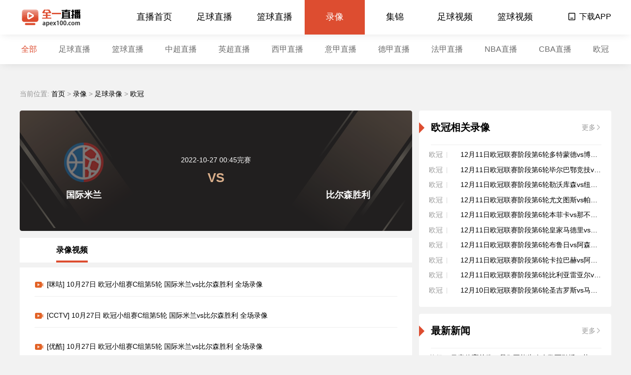

--- FILE ---
content_type: text/html; charset=utf-8
request_url: http://www.apex100.com/luxiang/zuqiu/ouguan/4782.html
body_size: 4508
content:
<!DOCTYPE html>
<html lang="zh-cn">
<head>
  <meta charset="UTF-8">
  <meta http-equiv="X-UA-Compatible" content="IE=edge,chrome=1" />
  <meta name="renderer" content="webkit" />
  <meta name="viewport" content="width=device-width,initial-scale=1">
  <meta http-equiv="x-dns-prefetch-control" content="on">
  <link rel="icon" href="/favicon.ico">
<title>国际米兰VS比尔森胜利_10月27日国际米兰VS比尔森胜利全场录像回放-全一直播</title>
<meta content="国际米兰VS比尔森胜利录像,国际米兰VS比尔森胜利录像回放" name="keywords">
<meta content="10月27日国际米兰VS比尔森胜利录像,全一直播为你带来国际米兰VS比尔森胜利全场录像回放在线观看，还可以观看国际米兰VS比尔森胜利的历史交锋录像回放。" name="description">
        <link rel="stylesheet" href="/static/css/common.css">
<link rel="stylesheet" href="/static/css/header.css">
<link rel="stylesheet" href="/static/css/footer.css">
    <link rel="stylesheet" href="/static/css/video_detail.css">
    <link rel="stylesheet" href="/static/css/right_container.css">
<script type="text/javascript" src="/static/js/uaredirect.js"></script>
</head>
<body>
    <header class="header-wrapper">
  <div class="header-banner">
    <img class="bg" src="/static/img/bg-top.jpg" alt="m8zb.com">
    <div class="inner">
      <img class="close" src="/static/img/bg-top-close.png">
    </div>
  </div>
  <div class="header-inner float-clear">
    <div class="header-logo">
      <a href="/"><img class="logo" src="/static/img/header-logo.png" alt="全一直播"></a>
    </div>
    <div class="header-menu-box float-clear">
      <ul class="header-menu float-clear">
                        <li class="header-menu-item"><a href="/">直播首页</a></li>
                                <li class="header-menu-item"><a href="/live/zuqiu/">足球直播</a></li>
                                <li class="header-menu-item"><a href="/live/lanqiu/">篮球直播</a></li>
                                <li class="header-menu-item active"><a href="/luxiang/">录像</a></li>
                                <li class="header-menu-item"><a href="/jijin/">集锦</a></li>
                                <li class="header-menu-item"><a href="/shipin/zuqiu/">足球视频</a></li>
                                <li class="header-menu-item"><a href="/shipin/lanqiu/">篮球视频</a></li>
                      </ul>
    </div>
    <div class="header-opts-box float-clear">
      <ul class="header-opts">
        <li class="header-opts-item opts-download">
          <a href="/addscreen.html">
            <img class="app" src="/static/img/app.png">
            <span>下载APP</span>
          </a>
          <div class="code-box" hidden>
            <div class="code-subbox">
              <img src="/static/img/webCode.png">
              <div class="text">
                <p>扫一扫</p>
                <p>手机同步观看直播</p>
              </div>
            </div>
          </div>
        </li>
      </ul>
    </div>
  </div>
</header>    <div class="header2-wrapper">
    <ul class="header2-nav">
                                                        <li class="header2-nav-item active"><a href="/">全部</a></li>
                                                                <li class="header2-nav-item"><a href="/live/zuqiu/">足球直播</a></li>
                                                                <li class="header2-nav-item"><a href="/live/lanqiu/">篮球直播</a></li>
                                                                <li class="header2-nav-item"><a href="/live/zuqiu/zhongchao/">中超直播</a></li>
                                                                <li class="header2-nav-item"><a href="/live/zuqiu/yingchao/">英超直播</a></li>
                                                                <li class="header2-nav-item"><a href="/live/zuqiu/xijia/">西甲直播</a></li>
                                                                <li class="header2-nav-item"><a href="/live/zuqiu/yijia/">意甲直播</a></li>
                                                                <li class="header2-nav-item"><a href="/live/zuqiu/dejia/">德甲直播</a></li>
                                                                <li class="header2-nav-item"><a href="/live/zuqiu/fajia/">法甲直播</a></li>
                                                                <li class="header2-nav-item"><a href="/live/lanqiu/nba/">NBA直播</a></li>
                                                                <li class="header2-nav-item"><a href="/live/lanqiu/cba/">CBA直播</a></li>
                                                                <li class="header2-nav-item"><a href="/live/zuqiu/ouguan/">欧冠</a></li>
                                                                <li class="header2-nav-item"><a href="/live/tiyu/dianjing/">电竞</a></li>
                                                                <li class="header2-nav-item"><a href="/live/tiyu/">体育</a></li>
                                        </ul>
</div>


    <!-- 反馈按钮，展开时，添加 spread 类 -->
    <div class="floating-box">
      <a href="/feedback.html" target="_blank">
        <div class="feedback-box">
          <img class="feedback-img" src="/static/img/feedback.png">
        </div>
      </a>
      <a href="javascript:void(0)">
        <div class="topping-box" hidden>
          <img class="topping-img" src="/static/img/topping.png">
        </div>
      </a>
    </div>

    <div id="dataId" data-id="479" style="display:none"></div>
    <div class="video-detail-wrapper inner float-clear">
        <div class="position-container">
    当前位置: <a href="/">首页</a>&nbsp;>&nbsp;<a href="/luxiang/">录像</a>&nbsp;>&nbsp;<a href="/luxiang/zuqiu/">足球录像</a>&nbsp;>&nbsp;<a href="/luxiang/zuqiu/ouguan/">欧冠</a>
        </div>
        <!-- 文章显示区域 -->
        <div class="main-container">
                <div class="team-box">
                    <img class="bg-img" src="/static/img/score-bg.png">
                                                <div class="content has-face  has-finish">
                                                <!-- 没有对阵状态 -->
                        <h1 class="no-face-box ellipsis2" hidden>10月27日 欧冠小组赛C组第5轮 国际米兰vs比尔森胜利 全场录像</h1>
                        <div class="has-face-box float-clear" hidden>
                            <div class="team host">
                                <img class="team-img host-img lazyload" src="/static/img/qd.png" data-src="" alt="国际米兰">
                                <div class="team-name host-name ellipsis2">国际米兰</div>
                            </div>

                            <div class="team guest">
                                <img class="team-img guest-img lazyload" src="/static/img/qd.png" data-src="https://img.24czs.com/d/file/2021/12/15/rwmjndebpzn.png" alt="比尔森胜利">
                                <div class="team-name guest-name ellipsis2">比尔森胜利</div>
                            </div>

                            <div class="race" hidden>
                                <div class="finish" hidden>2022-10-27 00:45完赛</div>
                                <div class="score-box float-clear">
                                    <span class="host-score"></span>
                                    <span class="vs">VS</span>
                                    <span class="guest-score"></span>
                                </div>
                                <div class="field" hidden>
                                                                    </div>
                            </div>
                        </div>
                    </div>
                </div>

                <div class="tab-box">
                    <ul class="tab float-clear">
                        <li class="tab-item pointer active" data-tag="videotape">录像视频</li>
                    </ul>
                </div>

                <div class="tab-content-box">
                    <!-- 录像 -->
                    <div class="tab-content videotape-content">
        <a href="http://www.miguvideo.com/mgs/website/prd/detail.html?cid=748466887" rel="nofollow" target="_blank" data-type="2" data-key="0">
            <div class="card pointer">
                <div class="bottom float-clear">
                    <div class="title">
                      <img src="/static/img/video2.png">
                      <span>[咪咕] 10月27日 欧冠小组赛C组第5轮 国际米兰vs比尔森胜利 全场录像</span>
                    </div>
                </div>
            </div>
        </a>
        <a href="https://sports.cctv.com/2022/10/27/VIDEJvFxPvgCQ0CG468LdnXV221027.shtml" rel="nofollow" target="_blank" data-type="2" data-key="0">
            <div class="card pointer">
                <div class="bottom float-clear">
                    <div class="title">
                      <img src="/static/img/video2.png">
                      <span>[CCTV] 10月27日 欧冠小组赛C组第5轮 国际米兰vs比尔森胜利 全场录像</span>
                    </div>
                </div>
            </div>
        </a>
        <a href="https://v.youku.com/v_show/id_XNTkwMDE2OTk0MA==.html" rel="nofollow" target="_blank" data-type="2" data-key="0">
            <div class="card pointer">
                <div class="bottom float-clear">
                    <div class="title">
                      <img src="/static/img/video2.png">
                      <span>[优酷] 10月27日 欧冠小组赛C组第5轮 国际米兰vs比尔森胜利 全场录像</span>
                    </div>
                </div>
            </div>
        </a>
        <a href="https://v.qq.com/x/cover/mzc00200vj41ugv/l0044lhfa3q.html" rel="nofollow" target="_blank" data-type="2" data-key="0">
            <div class="card pointer">
                <div class="bottom float-clear">
                    <div class="title">
                      <img src="/static/img/video2.png">
                      <span>[腾讯] 10月27日 欧冠小组赛C组第5轮 国际米兰vs比尔森胜利 上半场录像[有比分]</span>
                    </div>
                </div>
            </div>
        </a>
        <a href="https://v.qq.com/x/cover/mzc00200vj41ugv/q0044nmwguq.html" rel="nofollow" target="_blank" data-type="2" data-key="0">
            <div class="card pointer">
                <div class="bottom float-clear">
                    <div class="title">
                      <img src="/static/img/video2.png">
                      <span>[腾讯] 10月27日 欧冠小组赛C组第5轮 国际米兰vs比尔森胜利 下半场录像[有比分]</span>
                    </div>
                </div>
            </div>
        </a>
        
                        </div>

                                    </div>
            </div>

        <!-- 右栏目 -->
        <div class="right-container">
            <!-- 相关视频 -->
<div class="sub-container normal-news-container no-tags-title">
    <div class="title float-clear">
        <div class="column float-left">
            <div class="column-title">
                <span>欧冠相关录像</span>
            </div>
        </div>
        <div class="more pointer float-right">
          <a href="/video/zuqiu/dejia/">
            <span>更多</span>
            <img src="/static/img/arrow-right.png">
          </a>
        </div>
    </div>
    <div class="content">
        <div class="normal-news-box">
        <div class="normal-news float-clear ellipsis has-type has-video">
              <span class="type-name" hidden>欧冠</span>
              <img class="video" src="https://static.chuangxincyjm.com/res/pc/assets/img/video.png" hidden>
              <a href="/luxiang/zuqiu/ouguan/18663.html">12月11日欧冠联赛阶段第6轮多特蒙德vs博德闪耀全场录像</a>
        </div>
        <div class="normal-news float-clear ellipsis has-type has-video">
              <span class="type-name" hidden>欧冠</span>
              <img class="video" src="https://static.chuangxincyjm.com/res/pc/assets/img/video.png" hidden>
              <a href="/luxiang/zuqiu/ouguan/18662.html">12月11日欧冠联赛阶段第6轮毕尔巴鄂竞技vs巴黎圣日耳曼全场录像</a>
        </div>
        <div class="normal-news float-clear ellipsis has-type has-video">
              <span class="type-name" hidden>欧冠</span>
              <img class="video" src="https://static.chuangxincyjm.com/res/pc/assets/img/video.png" hidden>
              <a href="/luxiang/zuqiu/ouguan/18661.html">12月11日欧冠联赛阶段第6轮勒沃库森vs纽卡斯尔联全场录像</a>
        </div>
        <div class="normal-news float-clear ellipsis has-type has-video">
              <span class="type-name" hidden>欧冠</span>
              <img class="video" src="https://static.chuangxincyjm.com/res/pc/assets/img/video.png" hidden>
              <a href="/luxiang/zuqiu/ouguan/18659.html">12月11日欧冠联赛阶段第6轮尤文图斯vs帕福斯全场录像</a>
        </div>
        <div class="normal-news float-clear ellipsis has-type has-video">
              <span class="type-name" hidden>欧冠</span>
              <img class="video" src="https://static.chuangxincyjm.com/res/pc/assets/img/video.png" hidden>
              <a href="/luxiang/zuqiu/ouguan/18657.html">12月11日欧冠联赛阶段第6轮本菲卡vs那不勒斯全场录像</a>
        </div>
        <div class="normal-news float-clear ellipsis has-type has-video">
              <span class="type-name" hidden>欧冠</span>
              <img class="video" src="https://static.chuangxincyjm.com/res/pc/assets/img/video.png" hidden>
              <a href="/luxiang/zuqiu/ouguan/18655.html">12月11日欧冠联赛阶段第6轮皇家马德里vs曼城全场录像</a>
        </div>
        <div class="normal-news float-clear ellipsis has-type has-video">
              <span class="type-name" hidden>欧冠</span>
              <img class="video" src="https://static.chuangxincyjm.com/res/pc/assets/img/video.png" hidden>
              <a href="/luxiang/zuqiu/ouguan/18654.html">12月11日欧冠联赛阶段第6轮布鲁日vs阿森纳全场录像</a>
        </div>
        <div class="normal-news float-clear ellipsis has-type has-video">
              <span class="type-name" hidden>欧冠</span>
              <img class="video" src="https://static.chuangxincyjm.com/res/pc/assets/img/video.png" hidden>
              <a href="/luxiang/zuqiu/ouguan/18660.html">12月11日欧冠联赛阶段第6轮卡拉巴赫vs阿贾克斯全场录像</a>
        </div>
        <div class="normal-news float-clear ellipsis has-type has-video">
              <span class="type-name" hidden>欧冠</span>
              <img class="video" src="https://static.chuangxincyjm.com/res/pc/assets/img/video.png" hidden>
              <a href="/luxiang/zuqiu/ouguan/18658.html">12月11日欧冠联赛阶段第6轮比利亚雷亚尔vs哥本哈根全场录像</a>
        </div>
        <div class="normal-news float-clear ellipsis has-type has-video">
              <span class="type-name" hidden>欧冠</span>
              <img class="video" src="https://static.chuangxincyjm.com/res/pc/assets/img/video.png" hidden>
              <a href="/luxiang/zuqiu/ouguan/18653.html">12月10日欧冠联赛阶段第6轮圣吉罗斯vs马赛全场录像</a>
        </div>
            </div>
    </div>
</div>
            <!-- 相关新闻 -->
<div class="sub-container normal-news-container no-tags-title">
    <div class="title float-clear">
        <div class="column float-left">
            <div class="column-title">
                <h3>最新新闻</h3>
            </div>
        </div>
        <div class="more pointer float-right">
          <a href="/">
            <span>更多</span>
            <img src="/static/img/arrow-right.png">
          </a>
        </div>
    </div>
    <div class="content">
        <div class="normal-news-box">
        <div class="normal-news float-clear ellipsis has-type">
              <span class="type-name" hidden>英超</span>
              <img class="video" src="/static/img/video.png" hidden>
              <a href="/zuqiu/yingchao/314951.html">马竞体育总监：我们不能为凑人数而引援，若引援必有重要意义</a>
        </div>
        <div class="normal-news float-clear ellipsis has-type">
              <span class="type-name" hidden>西甲</span>
              <img class="video" src="/static/img/video.png" hidden>
              <a href="/zuqiu/xijia/314950.html">争议！决赛罢赛！补时点球不进！3进球被吹+5中门框</a>
        </div>
        <div class="normal-news float-clear ellipsis has-type">
              <span class="type-name" hidden>西甲</span>
              <img class="video" src="/static/img/video.png" hidden>
              <a href="/zuqiu/xijia/314949.html">马卡：久保建英可能遭遇了较严重的肌肉撕裂，预计将缺阵数周</a>
        </div>
        <div class="normal-news float-clear ellipsis has-type">
              <span class="type-name" hidden>西甲</span>
              <img class="video" src="/static/img/video.png" hidden>
              <a href="/zuqiu/xijia/314948.html">西甲第20轮结束了9场比赛，最新积分榜如下！</a>
        </div>
        <div class="normal-news float-clear ellipsis has-type">
              <span class="type-name" hidden>西甲</span>
              <img class="video" src="/static/img/video.png" hidden>
              <a href="/zuqiu/xijia/314947.html">西甲：马竞1比0阿拉维斯</a>
        </div>
        <div class="normal-news float-clear ellipsis has-type">
              <span class="type-name" hidden>西甲</span>
              <img class="video" src="/static/img/video.png" hidden>
              <a href="/zuqiu/xijia/314946.html">西甲最新积分战报巴萨11连胜被终止下半程刚开始只领先皇马1分</a>
        </div>
        <div class="normal-news float-clear ellipsis has-type">
              <span class="type-name" hidden>西甲</span>
              <img class="video" src="/static/img/video.png" hidden>
              <a href="/zuqiu/xijia/314945.html">非洲杯决赛罚丢勺子点球，皇马球星遭受死亡威胁</a>
        </div>
        <div class="normal-news float-clear ellipsis has-type">
              <span class="type-name" hidden>西甲</span>
              <img class="video" src="/static/img/video.png" hidden>
              <a href="/zuqiu/xijia/314944.html">弗利克：机会很多，运气很糟</a>
        </div>
        <div class="normal-news float-clear ellipsis has-type">
              <span class="type-name" hidden>西甲</span>
              <img class="video" src="/static/img/video.png" hidden>
              <a href="/zuqiu/xijia/314943.html">皇家社会21巴萨积分榜巴萨49分仅1分领跑皇社24分第八</a>
        </div>
        <div class="normal-news float-clear ellipsis has-type">
              <span class="type-name" hidden>西甲</span>
              <img class="video" src="/static/img/video.png" hidden>
              <a href="/zuqiu/xijia/314942.html">埃里克加西亚：亚马尔被吹的那球的越位画面我们别无选择</a>
        </div>
            </div>
    </div>
</div>
            <!-- 相关热门标签 -->
            <!-- 相关热门标签 -->
<div class="sub-container tags-container no-tags-title">
    <div class="title float-clear">
        <div class="column float-left">
                        <div class="column-title">
                <h3 class="text">相关热门标签</h3>
            </div>
                    </div>
    </div>
    <div class="content">
        <div class="tags-box">
            <ul class="tags float-clear">
                                    <li class="tags-item"><a href="/tag/32.html">足球</a></li>
                                    <li class="tags-item"><a href="/tag/2.html">篮球</a></li>
                                    <li class="tags-item"><a href="/tag/5.html">NBA</a></li>
                                    <li class="tags-item"><a href="/tag/44.html">英超</a></li>
                                    <li class="tags-item"><a href="/tag/173.html">西甲</a></li>
                                    <li class="tags-item"><a href="/tag/180.html">意甲</a></li>
                                    <li class="tags-item"><a href="/tag/6.html">西部</a></li>
                                    <li class="tags-item"><a href="/tag/177.html">德甲</a></li>
                                    <li class="tags-item"><a href="/tag/28.html">中超</a></li>
                                    <li class="tags-item"><a href="/tag/40.html">法甲</a></li>
                                    <li class="tags-item"><a href="/tag/1.html">CBA</a></li>
                                    <li class="tags-item"><a href="/tag/182.html">曼联</a></li>
                                    <li class="tags-item"><a href="/tag/14.html">东部</a></li>
                                    <li class="tags-item"><a href="/tag/12.html">湖人</a></li>
                                    <li class="tags-item"><a href="/tag/187.html">巴塞罗那</a></li>
                                    <li class="tags-item"><a href="/tag/174.html">皇家马德里</a></li>
                                    <li class="tags-item"><a href="/tag/13.html">勇士</a></li>
                                    <li class="tags-item"><a href="/tag/250.html">比赛集锦</a></li>
                                    <li class="tags-item"><a href="/tag/41.html">巴黎圣日耳曼</a></li>
                                    <li class="tags-item"><a href="/tag/34.html">世界杯</a></li>
                            </ul>
        </div>
    </div>
</div>        </div>
</div>

    <footer class="footer2-wrapper">
    <div class="footer2-desc">
        全一直播所有直播信号均由用户收集或从搜索引擎搜索整理获得，所有内容均来自互联网，我们自身不提供任何直播信号和视频内容，如有侵犯您的权益请通知我们，我们会第一时间处理。</div>
    <div class="footer2-copyright">
        @2020 全一直播 apex100.com    </div>
</footer>

<script src="/static/js/jq.js"></script>
<script src="/static/js/intersection-observer.js"></script>
<script src="/static/js/lazyload.js"></script>
<script src="/static/js/utils.js"></script>
<script src="/static/js/components.js"></script>
<script src="/static/js/common.js"></script>
<script src="/static/js/api.js"></script>

<script src="/static/js/detail.js"></script>
</body>
</html>

--- FILE ---
content_type: text/css
request_url: http://www.apex100.com/static/css/video_detail.css
body_size: 1714
content:
.video-detail-wrapper {
  padding-top: 154px;
}

.video-detail-wrapper .main-container {
  float: left;
  width: 796px;
}

.video-detail-wrapper .main-container .tab-box,
.video-detail-wrapper .main-container .tab-content-box {
  width: 100%;
  background: #fff;
}

.video-detail-wrapper .main-container .team-box {
  position: relative;
  height: 244px;
  margin-bottom: 14px;
  font-size: 0;
}

.video-detail-wrapper .team-box .bg-img {
  position: absolute;
  width: 100%;
  height: 100%;
  object-fit: cover;
  left: 0;
  top: 0;
  border-radius: 4px;
  z-index: -1;
}

.video-detail-wrapper .main-container .team-box .content {
  width: 100%;
  height: 100%;
  border-radius: 4px;
}

.video-detail-wrapper .main-container .team-box .content.no-face .no-face-box {
  position: absolute;
  display: block;
  width: 100%;
  padding: 0 80px;
  /* line-height: 244px; */
  font-size: 30px;
  font-weight: 800;
  color: #daaf8b;
  text-align: center;
  top: 50%;
  transform: translateY(-50%);
}

.video-detail-wrapper .main-container .team-box .content.has-face {
  position: relative;
}

.video-detail-wrapper .main-container .team-box .content.has-face .has-face-box {
  position: relative;
  display: block;
}

.video-detail-wrapper .main-container .team-box .content.has-face .has-face-box .team {
  margin-top: 65px;
  text-align: center;
}

.video-detail-wrapper .main-container .team-box .content.has-face .has-face-box .team .team-img {
  width: 80px;
  height: 80px;
  margin-bottom: 14px;
  object-fit: cover;
}

.video-detail-wrapper .main-container .team-box .content.has-face .has-face-box .team .team-name {
  width: 180px;
  font-size: 18px;
  font-weight: 600;
  color: #fff;
}

.video-detail-wrapper .main-container .team-box .content.has-face .has-face-box .host {
  float: left;
  margin-left: 40px;
}

.video-detail-wrapper .main-container .team-box .content.has-face .has-face-box .guest {
  float: right;
  margin-right: 40px;
}

.video-detail-wrapper .main-container .team-box .content.has-face .has-face-box .race {
  position: relative;
  display: block;
  margin: 0 auto 0;
  padding-top: 118px;
}

.video-detail-wrapper .main-container .team-box .content.has-face .has-face-box .race .score-box {
  width: 235px;
  height: 36px;
  margin: 0 auto;
  line-height: 36px;
  text-align: center;
}

.video-detail-wrapper .main-container .team-box .content.has-face .has-face-box .race .score-box .host-score,
.video-detail-wrapper .main-container .team-box .content.has-face .has-face-box .race .score-box .guest-score {
  font-size: 38px;
  font-weight: bold;
  color: #daaf8b;
}

.video-detail-wrapper .main-container .team-box .content.has-face .has-face-box .race .score-box .host-score {
  float: left;
}

.video-detail-wrapper .main-container .team-box .content.has-face .has-face-box .race .score-box .guest-score {
  float: right;
}

.video-detail-wrapper .main-container .team-box .content.has-face .has-face-box .race .score-box .vs {
  position: absolute;
  margin: 0 auto;
  font-size: 26px;
  font-weight: bold;
  color: #daaf8b;
  left: 50%;
  transform: translate(-50%);
}

.video-detail-wrapper .main-container .team-box .content.has-finish .has-face-box .finish {
  position: absolute;
  display: block;
  font-size: 14px;
  color: #fff;
  text-align: center;
  top: 92px;
  left: 50%;
  transform: translateX(-50%);
}

.video-detail-wrapper .main-container .team-box .content.has-field .has-face-box .finish {
  top: 41px;
}

.video-detail-wrapper .main-container .team-box .content.has-field .has-face-box .race {
  padding-top: 59px;
}

.video-detail-wrapper .main-container .team-box .content.has-field .has-face-box .race .field {
  display: block;
  position: absolute;
  left: 50%;
  transform: translateX(-50%);
  font-size: 0;
}

.video-detail-wrapper .main-container .team-box .content.has-field .has-face-box .race .field .field-name {
  display: inline-block;
  font-size: 14px;
  color: #d7d7d7;
  background: rgba(79, 68, 60, 0.36);
  border-radius: 6px 0 0 6px;
  vertical-align: bottom;
}

.video-detail-wrapper .main-container .team-box .content.has-field .has-face-box .race .field .field-name table {
  height: 100px;
  padding: 12px 0 8px 0;
  border-collapse: separate;
  font-size: 14px;
  color: #d7d7d7;
  text-align: center;
}

.video-detail-wrapper .main-container .team-box .content.has-field .has-face-box .race .field .field-name table td {
  padding-left: 22px;
  padding-right: 24px;
}

.video-detail-wrapper .main-container .team-box .content.has-field .has-face-box .race .field .field-content {
  display: inline-block;
  vertical-align: middle;
  width: 215px;
  height: 100px;
  padding-bottom: 4px;
  margin-top: 16px;
  background: rgba(79, 68, 60, 0.36);
  border-radius: 0 6px 6px 0;
}

.video-detail-wrapper .main-container .team-box .content.has-field .has-face-box .race .field .field-content .field-content-inner {
  width: 100%;
  height: 95px;
  overflow: hidden;
  overflow-x: scroll;
}

.field .field-content .field-content-inner::-webkit-scrollbar {
  height: 4px;
}
/* Track */
.field .field-content .field-content-inner::-webkit-scrollbar-track {
  background: transparent;
  border-radius: 3px;
  color: #D8D8D8;
}
/* Handle */
.field .field-content .field-content-inner::-webkit-scrollbar-thumb {
  background:rgba(216,216,216,0.22);
  border-radius: 3px;
}
/* Handle on hover */
.field .field-content .field-content-inner::-webkit-scrollbar-thumb:hover {
  background:rgba(216,216,216,0.22);
}

.video-detail-wrapper .main-container .team-box .content.has-field .has-face-box .race .field .field-content table {
  /* width: 303px; */
  height: 100px;
  padding: 12px 0 8px 0;
  border-collapse: separate;
  font-size: 14px;
  color: #d7d7d7;
  text-align: center;
}

.video-detail-wrapper .main-container .team-box .content.has-field .has-face-box .race .field .field-content table td {
  padding: 0 12px;
}

.video-detail-wrapper .main-container .tab-box {
  margin-bottom: 10px;
}

.video-detail-wrapper .main-container .tab-box .tab .tab-item {
  float: left;
  height: 50px;
  margin: 0 41px;
  line-height: 50px;
  font-size: 16px;
  font-weight: 400;
  color: #000;
  text-align: center;
}

.video-detail-wrapper .main-container .tab-box .tab .tab-item.active {
  font-weight: 600;
  border-bottom: 4px solid #dd4d30;
}

.video-detail-wrapper .main-container .tab-box .tab .tab-item:first-child {
  margin-left: 74px;
}

.video-detail-wrapper .main-container .tab-content-box {
  min-height: 867px;
  padding: 26px 30px 30px;
}

.video-detail-wrapper .main-container .tab-content-box .videotape-content .card,
.video-detail-wrapper .main-container .tab-content-box .collection-content .card {
  padding-bottom: 14px;
  border-bottom: 1px solid #eeeeee;
}

.video-detail-wrapper .main-container .tab-content-box .videotape-content .card:last-child,
.video-detail-wrapper .main-container .tab-content-box .collection-content .card:last-child {
  margin-bottom: 30px;
}

.video-detail-wrapper .main-container .tab-content-box .videotape-content .card .bottom,
.video-detail-wrapper .main-container .tab-content-box .collection-content .card .bottom {
  font-size: 14px;
}

.video-detail-wrapper .main-container .tab-content-box .videotape-content .card .bottom .title,
.video-detail-wrapper .main-container .tab-content-box .collection-content .card .bottom .title {
  float: left;
  font-size: 0;
}

.video-detail-wrapper .main-container .tab-content-box .videotape-content .card .bottom .date,
.video-detail-wrapper .main-container .tab-content-box .collection-content .card .bottom .date {
  float: right;
}

.video-detail-wrapper .main-container .tab-content-box .videotape-content .card .bottom .date .time1,
.video-detail-wrapper .main-container .tab-content-box .collection-content .card .bottom .date .time1 {
  color: #949494;
  margin-right: 8px;
}

.video-detail-wrapper .main-container .tab-content-box .videotape-content .card .bottom .date .time2,
.video-detail-wrapper .main-container .tab-content-box .collection-content .card .bottom .date .time2 {
  color: #949494;
}

.video-detail-wrapper .main-container .tab-content-box .videotape-content .bottom img, 
.video-detail-wrapper .main-container .tab-content-box .collection-content .bottom img {
  margin-right: 6px;
  vertical-align: middle;
}

.video-detail-wrapper .main-container .tab-content-box .videotape-content .bottom span, 
.video-detail-wrapper .main-container .tab-content-box .collection-content .bottom span {
  font-size: 14px;
  vertical-align: middle;
}

.tab-content-box .tab-content .none {
  position: relative;
  margin-top: 168px;
  text-align: center;
}

.tab-content-box .tab-content .none img {
  width: 330px;
  height: 262px;
}

.tab-content-box .tab-content .none span {
  position: absolute;
  font-size: 16px;
  font-weight: 400;
  color: #949494;
  left: 50%;
  top: 226px;
  transform: translateX(-50%);
}

.tab-content-box .tab-content.report-content p:first-child {
  margin-top: 0px;
}

.tab-content-box .tab-content.report-content p img {
  display: block;
  margin: 0px auto;
  padding: 20px 0 20px 0;
  max-width: 100% !important;
  height: auto !important;
}

.tab-content-box .tab-content.report-content p:last-child img {
  padding-bottom: 0;
}

.tab-content-box .tab-content.report-content p {
  line-height: 26px;
}

--- FILE ---
content_type: text/css
request_url: http://www.apex100.com/static/css/right_container.css
body_size: 1397
content:
@charset "UTF-8";
/* 右栏目样式（除首页外均可以复用） */
.right-container {
  float: right;
}

.right-container .sub-container {
  width: 390px;
  margin-bottom: 14px;
  padding-top: 20px;
  padding-bottom: 24px;
  background: #fff;
  border-radius: 4px;
}

.right-container .sub-container:last-child {
  margin-bottom: 0;
}

.right-container .sub-container .title {
  height: 28px;
  line-height: 28px;
  margin: 0 20px 0 24px;
}

.right-container .sub-container .title .column {
  position: relative;
}

.right-container .sub-container .title .column:after {
  position: absolute;
  display: block;
  content: "";
  border: 11px solid transparent;
  border-left-color: #dd4d30;
  left: -24px;
  top: 3.5px;
}

.right-container .sub-container .title .column .column-title {
  font-size: 20px;
  font-weight: 800;
  color: #000;
}

.right-container .sub-container .title .more {
  font-size: 0px;
}

.right-container .sub-container .title .more span {
  font-size: 14px;
  font-weight: 400;
  color: #999;
}

.right-container .sub-container .title .more img {
  width: 12px;
  height: 12px;
  vertical-align: -3%;
}

.right-container .hot-news-container .content {
  padding: 0 20px;
}

.right-container .hot-news-container .content .hot-news-box {
  margin-bottom: 16px;
  font-size: 0;
}

.right-container .hot-news-container .content .hot-news-box .hot-news-card {
  margin-top: 16px;
}

.right-container .hot-news-container .content .hot-news-box .hot-news-card:first-child {
  margin-top: 0;
}

.right-container .hot-news-container .content .hot-news-box .hot-news-card.has-video .hot-news-img .play-img {
  display: block;
}

.right-container .hot-news-container .content .hot-news-box .hot-news-card .hot-news-img {
  position: relative;
}

.right-container .hot-news-container .content .hot-news-box .hot-news-card .hot-news-img .theme-img-wrap {
  width: 107px;
  height: 80px;
}

.right-container .hot-news-container .content .hot-news-box .hot-news-card .hot-news-img .theme-img {
  width: 107px;
  height: 80px;
  object-fit: cover;
}

.right-container .hot-news-container .content .hot-news-box .hot-news-card .hot-news-img .play-img {
  display: none;
  position: absolute;
  width: 34px;
  height: 34px;
  left: 50%;
  top: 50%;
  transform: translate(-50%, -50%);
}

.right-container .hot-news-container .content .hot-news-box .hot-news-card .hot-news-content {
  position: relative;
  width: 228px;
  margin-left: 14px;
  font-weight: 400;
}

.right-container .hot-news-container .content .hot-news-box .hot-news-card .hot-news-content .text {
  font-size: 14px;
  color: #000;
}

.right-container .hot-news-container .content .hot-news-box .hot-news-card .hot-news-content .hot-news-tags-box {
  position: absolute;
  top: 61px;
}

.right-container .hot-news-container .content .hot-news-box .hot-news-card .hot-news-content .hot-news-tags-box .hot-news-tags li {
  float: left;
  margin-right: 12px;
  font-size: 12px;
  color: #999;
}

.right-container .hot-news-container .content .hot-news-box .hot-news-card .hot-news-content .hot-news-tags-box .hot-news-tags li a {
  color: #999;
}

.right-container .hot-news-container .content .hot-news-box .hot-news-card .hot-news-content .hot-news-tags-box .hot-news-tags li:last-child {
  margin-right: 0;
}

.right-container .normal-news-container .content {
  padding: 0 20px;
}

.right-container .normal-news-container .content .normal-news-box .normal-news {
  margin-top: 12px;
  font-size: 14px;
  font-weight: 400;
  color: #000;
}

.right-container .normal-news-container .content .normal-news-box .normal-news.has-video .video {
  display: block;
}

.right-container .normal-news-container .content .normal-news-box .normal-news.has-type .type-name {
  display: block;
}

.right-container .normal-news-container .content .normal-news-box .normal-news:first-child {
  margin-top: 0;
}

.right-container .normal-news-container .content .normal-news-box .normal-news .type-name {
  display: none;
  float: left;
  position: relative;
  margin-right: 17px;
  font-size: 14px;
  font-weight: 400;
  color: #999;
}

.right-container .normal-news-container .content .normal-news-box .normal-news .type-name:after {
  content: "";
  display: block;
  position: absolute;
  width: 1px;
  height: 12px;
  background: #d8d8d8;
  top: 50%;
  right: -9px;
  transform: translateY(-50%);
}

.right-container .normal-news-container .content .normal-news-box .normal-news .video {
  display: none;
  float: left;
  width: 16px;
  height: 16px;
  margin-top: 2.5px;
  margin-right: 3px;
}

.right-container .no-tags-title .title:after {
  width: 100%;
  padding-top: 16px;
  border-bottom: 1px solid #eee;
}

.right-container .no-tags-title .content .normal-news-box {
  padding-top: 33px;
}

.right-container .has-tags-title .tags-box {
  margin-top: 16px;
  margin-bottom: 16px;
  padding: 0 20px;
}

.right-container .has-tags-title .tags-box .tags {
  border-bottom: solid 1px #eee;
  padding: 0 3px 5px;
}

.right-container .has-tags-title .tags-box .tags .tags-item {
  float: left;
  position: relative;
  padding: 0 6px;
}

.right-container .has-tags-title .tags-box .tags .tags-item:first-child {
  padding-left: 0px;
}

.right-container .has-tags-title .tags-box .tags .tags-item a {
  display: inline-block;
  height: 22px;
  line-height: 22px;
  padding: 0 8px;
  font-size: 14px;
  font-weight: 400;
  color: #dd4d30;
  border-radius: 2px;
}

.right-container .has-tags-title .tags-box .tags .tags-item a:hover,
.right-container .has-tags-title .tags-box .tags .tags-item.active a {
  background: #dd4d30;
  color: #fff;
}

.right-container .has-tags-title .tags-box .tags .tags-item:after {
  content: "";
  position: absolute;
  width: 1px;
  height: 12px;
  background: #d8d8d8;
  right: 0;
  top: 50%;
  transform: translateY(-50%);
}

.right-container .has-tags-title .tags-box .tags .tags-item:last-child:after {
  display: none;
}

.right-container .tags-container {
  padding-bottom: 32px;
}

.right-container .tags-container .content {
  padding: 0 22px;
}

.right-container .tags-container .content .tags-box {
  margin-top: 18px;
}

.right-container .tags-container .content .tags-box .tags {
  margin-right: -18px;
}

.right-container .tags-container .content .tags-box .tags .tags-item {
  display: inline-block;
  font-size: 14px;
  font-weight: 400;
  margin-right: 18px;
  margin-top: 14px;
}

.right-container .tags-container .content .tags-box .tags .tags-item a {
  color: #000;
}

.right-container .tags-container .content .tags-box .tags .tags-item a:hover {
  color: #dd4d30;
}

/* 没数据时样式 */
.right-container .sub-container .none {
  width: 100%;
  margin-bottom: 42px;
  margin-top: 54px;
  font-size: 0;
  text-align: center;
}
.right-container .sub-container .none p {
  margin-top: 8px;
  font-size: 14px;
  color: #999;
}

--- FILE ---
content_type: application/javascript
request_url: http://www.apex100.com/static/js/components.js
body_size: 1676
content:
// 标识 toast 第几个元素
var tipTag = 0;
/**
 * param 参数：
 * container: 自动找到相应容器位置，并插入到容器对应地方（由position来定位），类名用. id用#，如：.class #id，如果是类，则默认找第一个
 * message: 提示信息
 * position: 插入位置,默认beforeend（beforebegin，元素自身之前；afterbegin，元素内部第一个节点之前；beforeend，元素内部的最后一个子节点之后；afterend，元素自身之后）
 * duration: 显示隐藏时间，默认 2000，当为 0 时，表示不隐藏
 * transition：显示隐藏的动画时间，默认 300
 * className: 给 tip 新增类名，多个类名用空格隔开
 * cssText: 样式，多个样式属性用分号隔开
 * callback: 隐藏动画完毕后立刻调用该回调方法
 * @param {*} param 
 */
var tipDefault = '.header-wrapper'
var Tip = function (param, callback) {
  if (param.message) {
    param.message = param.message.trim()
  }
  if (!param.message) {
    return
  }
  if (!param.container) {
    param.container = tipDefault
  }
  if (!param.position) {
    param.position = 'beforeend'
  }
  if (!param.className) {
    param.className = ''
  }
  if (!param.cssText) {
    param.cssText = ''
  }
  if (!param.duration && param.duration != 0) {
    param.duration = 2000
  }
  if (!param.transition) {
    param.transition = 300
  }
  param.cssTransition = param.transition / 1000

  var tipHtml = '<div class="com-tip '+ param.className +'" data-tag="'+ tipTag +'"><span>'+ param.message +'</span></div>'
  var container = document.querySelector(param.container)
  container.insertAdjacentHTML(param.position, tipHtml)

  var tip = document.querySelector('.com-tip[data-tag="'+tipTag+'"]')
  tip.style.cssText = 'position: fixed;display: block;width: 100%;height: 40px;line-height: 40px;text-align: center;background: #dd4d30;color: #fff;font-size: 14px;transition: opacity '+param.cssTransition+'s linear;opacity: 0;z-index: 9999;'+param.cssText+''

  // 如果是插入之后，需要检查元素是否是 fixed 或 absolute 定位
  if (param.position == 'afterend') {
    var container_style = getStyle(container)
    if (container_style.position == 'fixed' || container_style.position == 'absolute') {
      var totalHeight = Number(container_style.height.split('px')[0]) + 
      Number(container_style.marginTop.split('px')[0]) + 
      Number(container_style.marginBottom.split('px')[0]) + 
      Number(container_style.paddingTop.split('px')[0]) + 
      Number(container_style.paddingBottom.split('px')[0]) + 
      Number(container_style.borderTopWidth.split('px')[0]) + 
      Number(container_style.borderBottomWidth.split('px')[0])
      tip.style.marginTop = totalHeight + 'px'
    }
  }

  setTimeout(function () {
    tip.style.opacity = 1
    if (param.duration == 0) {
      return
    }
    // 隐藏，触发事件 = 传入的时间参数 - transition 的过渡时间 x2
    setTimeout(function () {
      tip.style.opacity = 0
      // 去除节点（需要等待过渡动画完毕后执行）
      setTimeout(function () {
        if (param.position == 'beforebegin' || param.position == 'afterend') {
          container.parentNode.removeChild(tip)
        }
        if (param.position == 'afterbegin' || param.position == 'beforeend') {
          container.removeChild(tip)
        }
        if (callback) {
          callback()
        }
      }, param.transition + 1)
    }, param.duration - param.transition * 2)
  }, 1);

  tipTag++
}

/**
* 获取元素计算过后的属性
* @param {*} ele ：元素
* @param {*} cla : 伪类
*/
function getStyle(ele, cla) {
  return window.getComputedStyle ? window.getComputedStyle(ele, cla || null) : ele.currentStyle;
}